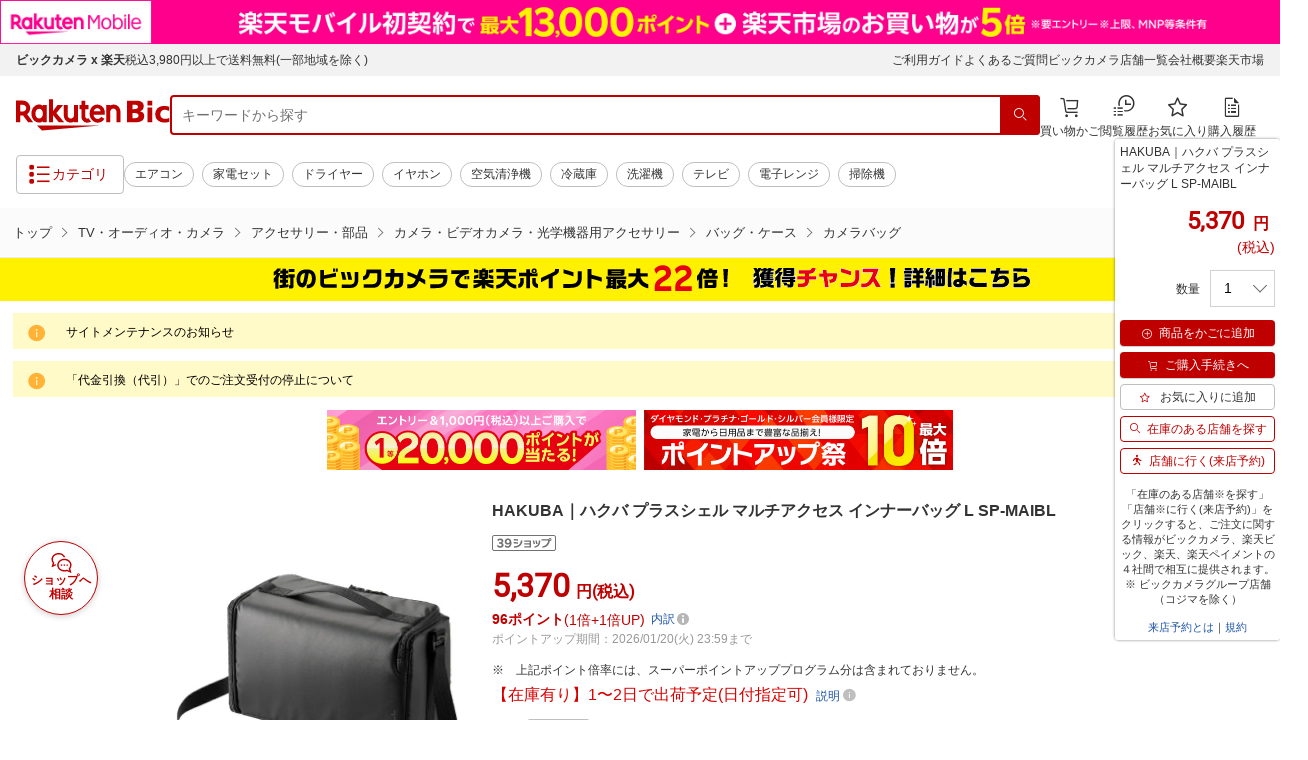

--- FILE ---
content_type: application/javascript; charset=UTF-8
request_url: https://biccamera.rakuten.co.jp/_nuxt/layouts/itemPageLayout.d65254914aaa8ba60f0e.js
body_size: 779
content:
webpackJsonp([8],{LQNP:function(t,e,s){"use strict";var n=s("hOPv"),r=s("qMGW"),o=s("VU/8")(n.a,r.a,!1,null,null,null);o.options.__file="components/IncludeHtml.vue",e.a=o.exports},OK8E:function(t,e,s){"use strict";var n=s("ORVq"),r=s("uZNQ"),o=s("VU/8")(n.a,r.a,!1,null,null,null);o.options.__file="components/Common/CommonFooter.vue",e.a=o.exports},ORVq:function(t,e,s){"use strict";var n=s("3mY7"),r=s("LQNP");e.a={name:"CommonFooter",components:{IncludeHtml:r.a},data:function(){return{includeHtmlPath:{footer:n.y}}}}},QC4s:function(t,e,s){"use strict";var n=s("e2Wj"),r=s("oGkc"),o=s("VU/8")(n.a,r.a,!1,null,null,null);o.options.__file="components/Common/CommonHeader.vue",e.a=o.exports},ZfaD:function(t,e,s){"use strict";var n=s("QC4s"),r=s("OK8E");e.a={name:"itemPageLayout",components:{CommonHeader:n.a,CommonFooter:r.a},head:function(){return{script:[{src:"/js/lib.js"},{src:"/js/globalCommon_dev.js"},{src:"/c/src/min/js/view-timer-1.0.0.min.js"},{src:"/js/categorySelect.js"},{src:"/js/fixFuncMenu.js"},{src:"/js/moreAccordion.js"},{src:"/js/scroller.js"},{src:"/js/tabSelect.js"},{src:"/js/slider.js"},{src:"/js/iframeResizer.min.js"},{src:"/js/floatingCoupon.js"},{src:"/js/floatingFunction.js"},{src:"/js/common.js"},"sp"==this.$store.state.device?{src:"https://r.r10s.jp/com/js/d/Rmodules/Rmodules-sp.min.js?v=1.16.4"}:{src:"https://r.r10s.jp/com/js/d/Rmodules/Rmodules.min.js?v=1.16.4"},{src:"https://r.r10s.jp/com/js/d/Rmodules/1.26/Rmodules-1.26.1.min.js"}]}},mounted:function(){this.$store.state.asyncLoading=!1,this.$store.dispatch("USER_INFORMATION_INIT",{params:""}),this.$store.dispatch("HEADER_CART_INIT")}}},e2Wj:function(t,e,s){"use strict";var n=s("3mY7"),r=s("LQNP");e.a={name:"CommonHeader",components:{IncludeHtml:r.a},data:function(){return{includeHtmlPath:{header:n.z}}}}},fQMa:function(t,e,s){"use strict";Object.defineProperty(e,"__esModule",{value:!0});var n=s("ZfaD"),r=s("xQW7"),o=s("VU/8")(n.a,r.a,!1,null,null,null);o.options.__file="layouts/itemPageLayout.vue",e.default=o.exports},hOPv:function(t,e,s){"use strict";var n=s("NYxO");e.a={name:"IncludeHtml",props:{path:String},computed:Object.assign({},Object(n.mapState)(["includeContents"]),{getHtml:function(){return this.includeContents[this.path]}})}},oGkc:function(t,e,s){"use strict";var n=function(){var t=this.$createElement,e=this._self._c||t;return e("section",[e("include-html",{attrs:{path:this.includeHtmlPath.header}})],1)};n._withStripped=!0;var r={render:n,staticRenderFns:[]};e.a=r},qMGW:function(t,e,s){"use strict";var n=function(){var t=this.$createElement,e=this._self._c||t;return this.getHtml?e("div",{domProps:{innerHTML:this._s(this.getHtml)}}):this._e()};n._withStripped=!0;var r={render:n,staticRenderFns:[]};e.a=r},uZNQ:function(t,e,s){"use strict";var n=function(){var t=this.$createElement;return(this._self._c||t)("include-html",{attrs:{path:this.includeHtmlPath.footer}})};n._withStripped=!0;var r={render:n,staticRenderFns:[]};e.a=r},xQW7:function(t,e,s){"use strict";var n=function(){var t=this.$createElement,e=this._self._c||t;return e("div",{attrs:{id:"wrapper"}},[e("CommonHeader"),e("nuxt"),e("CommonFooter")],1)};n._withStripped=!0;var r={render:n,staticRenderFns:[]};e.a=r}});

--- FILE ---
content_type: application/javascript; charset=UTF-8
request_url: https://api.ranking.rakuten.co.jp/q?qt=1&eid=11&du=7&protocol=secure&event_rnk_id=shop269553&offset=10&gid=211742&callback=jsonp1234567890123
body_size: 1720
content:
jsonp1234567890123({"code":"0","items":[{"asurakuareanames":"","asurakuareas":"","asurakuflg":"0","asurakuprefs":"","dealpoint":null,"genrecolor":"#BF0000","genrename":"TV・オーディオ・カメラ","haspricerange":0,"imageurl128":"https://tshop.r10s.jp/biccamera/cabinet/product/6940/00000009959280_a01.jpg?fitin=128:128","imageurl64":"https://tshop.r10s.jp/biccamera/cabinet/product/6940/00000009959280_a01.jpg?fitin=64:64","itemid":13716333,"itemname":"【エントリーで最大2万ポイント当たる｜1/20まで】 ビクセン｜Vixen 防振双眼鏡「ATER...","itemurl":"https://item.rakuten.co.jp/biccamera/4955295115129/","kakaku":"90,000円","mobileurl":"http://m.rakuten.co.jp/biccamera/n/4955295115129/","prerank":"0","price":"90000","rank":"1","revavedecimal":"88","revaveinteger":"4","reviewave":"4.88","reviewnum":"8","reviewurl":"https://review.rakuten.co.jp/item/1/269553_13716333/1.1/","revnumcomma":"8","rtrurl":"https://ranking.rakuten.co.jp/daily/211742/","shopid":269553,"shopname":"楽天ビック（ビックカメラ×楽天）","shopurl":"https://www.rakuten.co.jp/biccamera/","tags":null,"updatedate":"2026/01/18","updatetime":"09:02"},{"asurakuareanames":"","asurakuareas":"","asurakuflg":"0","asurakuprefs":"","dealpoint":null,"haspricerange":0,"imageurl128":"https://tshop.r10s.jp/biccamera/cabinet/product/13103/00000014170930_a01.jpg?fitin=128:128","imageurl64":"https://tshop.r10s.jp/biccamera/cabinet/product/13103/00000014170930_a01.jpg?fitin=64:64","itemid":15161297,"itemname":"Kodak｜コダック KODAK PIXPRO コンパクトデジタルカメラ CLASSIC SERIES ブラック C1...","itemurl":"https://item.rakuten.co.jp/biccamera/4978877516923/","kakaku":"19,110円","mobileurl":"http://m.rakuten.co.jp/biccamera/n/4978877516923/","prerank":"0","price":"19110","rank":"2","revavedecimal":"40","revaveinteger":"4","reviewave":"4.40","reviewnum":"5","reviewurl":"https://review.rakuten.co.jp/item/1/269553_15161297/1.1/","revnumcomma":"5","shopid":269553,"shopname":"楽天ビック（ビックカメラ×楽天）","shopurl":"https://www.rakuten.co.jp/biccamera/","tags":null},{"asurakuareanames":"","asurakuareas":"","asurakuflg":"0","asurakuprefs":"","dealpoint":null,"haspricerange":0,"imageurl128":"https://tshop.r10s.jp/biccamera/cabinet/product/9038/00000012222692_a01.jpg?fitin=128:128","imageurl64":"https://tshop.r10s.jp/biccamera/cabinet/product/9038/00000012222692_a01.jpg?fitin=64:64","itemid":14428449,"itemname":"REGZA｜レグザ 液晶テレビ REGZA(レグザ) 65E350M [65V型 /Bluetooth対応 /4K対応 /BS...","itemurl":"https://item.rakuten.co.jp/biccamera/4580652113021/","kakaku":"110,000円","mobileurl":"http://m.rakuten.co.jp/biccamera/n/4580652113021/","prerank":"0","price":"110000","rank":"3","revavedecimal":"27","revaveinteger":"4","reviewave":"4.27","reviewnum":"11","reviewurl":"https://review.rakuten.co.jp/item/1/269553_14428449/1.1/","revnumcomma":"11","shopid":269553,"shopname":"楽天ビック（ビックカメラ×楽天）","shopurl":"https://www.rakuten.co.jp/biccamera/","tags":null},{"asurakuareanames":"","asurakuareas":"","asurakuflg":"0","asurakuprefs":"","dealpoint":null,"haspricerange":0,"imageurl128":"https://tshop.r10s.jp/biccamera/cabinet/product/1536/00000001374715_a01.jpg?fitin=128:128","imageurl64":"https://tshop.r10s.jp/biccamera/cabinet/product/1536/00000001374715_a01.jpg?fitin=64:64","itemid":10034429,"itemname":"【エントリーで最大2万ポイント当たる｜1/20まで】 Nikon｜ニコン 双眼鏡「スポーツス...","itemurl":"https://item.rakuten.co.jp/biccamera/4571137582296/","kakaku":"11,880円","mobileurl":"http://m.rakuten.co.jp/biccamera/n/4571137582296/","prerank":"0","price":"11880","rank":"4","revavedecimal":"68","revaveinteger":"4","reviewave":"4.68","reviewnum":"25","reviewurl":"https://review.rakuten.co.jp/item/1/269553_10034429/1.1/","revnumcomma":"25","shopid":269553,"shopname":"楽天ビック（ビックカメラ×楽天）","shopurl":"https://www.rakuten.co.jp/biccamera/","tags":null},{"asurakuareanames":"","asurakuareas":"","asurakuflg":"0","asurakuprefs":"","dealpoint":null,"haspricerange":0,"imageurl128":"https://tshop.r10s.jp/biccamera/cabinet/product/12030/00000014053039_a01.jpg?fitin=128:128","imageurl64":"https://tshop.r10s.jp/biccamera/cabinet/product/12030/00000014053039_a01.jpg?fitin=64:64","itemid":15122755,"itemname":"【エントリーで最大2万ポイント当たる｜1/20まで】 TCLジャパンエレクトロニクス｜TCL...","itemurl":"https://item.rakuten.co.jp/biccamera/4589449351370/","kakaku":"63,455円","mobileurl":"http://m.rakuten.co.jp/biccamera/n/4589449351370/","prerank":"0","price":"63455","rank":"5","revavedecimal":"55","revaveinteger":"4","reviewave":"4.55","reviewnum":"11","reviewurl":"https://review.rakuten.co.jp/item/1/269553_15122755/1.1/","revnumcomma":"11","shopid":269553,"shopname":"楽天ビック（ビックカメラ×楽天）","shopurl":"https://www.rakuten.co.jp/biccamera/","tags":null},{"asurakuareanames":"","asurakuareas":"","asurakuflg":"0","asurakuprefs":"","dealpoint":null,"haspricerange":0,"imageurl128":"https://tshop.r10s.jp/biccamera/cabinet/product/11856/00000014002710_a01.jpg?fitin=128:128","imageurl64":"https://tshop.r10s.jp/biccamera/cabinet/product/11856/00000014002710_a01.jpg?fitin=64:64","itemid":15111243,"itemname":"【エントリーで最大2万ポイント当たる｜1/20まで】 SONY｜ソニー 完全ワイヤレスイヤ...","itemurl":"https://item.rakuten.co.jp/biccamera/4548736164253/","kakaku":"17,600円","mobileurl":"http://m.rakuten.co.jp/biccamera/n/4548736164253/","prerank":"0","price":"17600","rank":"6","revavedecimal":"00","revaveinteger":"4","reviewave":"4.00","reviewnum":"5","reviewurl":"https://review.rakuten.co.jp/item/1/269553_15111243/1.1/","revnumcomma":"5","shopid":269553,"shopname":"楽天ビック（ビックカメラ×楽天）","shopurl":"https://www.rakuten.co.jp/biccamera/","tags":null},{"asurakuareanames":"","asurakuareas":"","asurakuflg":"0","asurakuprefs":"","dealpoint":null,"haspricerange":0,"imageurl128":"https://tshop.r10s.jp/biccamera/cabinet/product/10719/00000013298739_a01.jpg?fitin=128:128","imageurl64":"https://tshop.r10s.jp/biccamera/cabinet/product/10719/00000013298739_a01.jpg?fitin=64:64","itemid":14904513,"itemname":"【エントリーで最大2万ポイント当たる｜1/20まで】 SONY｜ソニー 完全ワイヤレスイヤ...","itemurl":"https://item.rakuten.co.jp/biccamera/4548736161429/","kakaku":"7,956円","mobileurl":"http://m.rakuten.co.jp/biccamera/n/4548736161429/","prerank":"0","price":"7956","rank":"7","revavedecimal":"26","revaveinteger":"4","reviewave":"4.26","reviewnum":"23","reviewurl":"https://review.rakuten.co.jp/item/1/269553_14904513/1.1/","revnumcomma":"23","shopid":269553,"shopname":"楽天ビック（ビックカメラ×楽天）","shopurl":"https://www.rakuten.co.jp/biccamera/","tags":null},{"asurakuareanames":"","asurakuareas":"","asurakuflg":"0","asurakuprefs":"","dealpoint":null,"haspricerange":0,"imageurl128":"https://tshop.r10s.jp/biccamera/cabinet/product/6339/00000009018070_a01.jpg?fitin=128:128","imageurl64":"https://tshop.r10s.jp/biccamera/cabinet/product/6339/00000009018070_a01.jpg?fitin=64:64","itemid":13462748,"itemname":"【エントリーで最大2万ポイント当たる｜1/20まで】 Panasonic｜パナソニック ミニコン...","itemurl":"https://item.rakuten.co.jp/biccamera/4549980461037/","kakaku":"14,806円","mobileurl":"http://m.rakuten.co.jp/biccamera/n/4549980461037/","prerank":"0","price":"14806","rank":"8","revavedecimal":"47","revaveinteger":"4","reviewave":"4.47","reviewnum":"15","reviewurl":"https://review.rakuten.co.jp/item/1/269553_13462748/1.1/","revnumcomma":"15","shopid":269553,"shopname":"楽天ビック（ビックカメラ×楽天）","shopurl":"https://www.rakuten.co.jp/biccamera/","tags":null},{"asurakuareanames":"","asurakuareas":"","asurakuflg":"0","asurakuprefs":"","dealpoint":null,"haspricerange":0,"imageurl128":"https://tshop.r10s.jp/biccamera/cabinet/product/11856/00000014002711_a01.jpg?fitin=128:128","imageurl64":"https://tshop.r10s.jp/biccamera/cabinet/product/11856/00000014002711_a01.jpg?fitin=64:64","itemid":15111244,"itemname":"【エントリーで最大2万ポイント当たる｜1/20まで】 SONY｜ソニー 完全ワイヤレスイヤ...","itemurl":"https://item.rakuten.co.jp/biccamera/4548736164307/","kakaku":"17,600円","mobileurl":"http://m.rakuten.co.jp/biccamera/n/4548736164307/","prerank":"0","price":"17600","rank":"9","revavedecimal":"00","revaveinteger":"4","reviewave":"4.00","reviewnum":"1","reviewurl":"https://review.rakuten.co.jp/item/1/269553_15111244/1.1/","revnumcomma":"1","shopid":269553,"shopname":"楽天ビック（ビックカメラ×楽天）","shopurl":"https://www.rakuten.co.jp/biccamera/","tags":null},{"asurakuareanames":"","asurakuareas":"","asurakuflg":"0","asurakuprefs":"","dealpoint":null,"haspricerange":0,"imageurl128":"https://tshop.r10s.jp/biccamera/cabinet/product/8206/00000011574030_a01.jpg?fitin=128:128","imageurl64":"https://tshop.r10s.jp/biccamera/cabinet/product/8206/00000011574030_a01.jpg?fitin=64:64","itemid":14169735,"itemname":"【エントリーで最大2万ポイント当たる｜1/20まで】 NTT sonority｜NTTソノリティ ビー...","itemurl":"https://item.rakuten.co.jp/biccamera/4595640827019/","kakaku":"25,190円","mobileurl":"http://m.rakuten.co.jp/biccamera/n/4595640827019/","prerank":"0","price":"25190","rank":"10","revavedecimal":"00","revaveinteger":"0","reviewave":"0.00","reviewnum":"0","reviewurl":"https://review.rakuten.co.jp/item/1/269553_14169735/1.1/","revnumcomma":"0","shopid":269553,"shopname":"楽天ビック（ビックカメラ×楽天）","shopurl":"https://www.rakuten.co.jp/biccamera/","tags":null}],"num":10,"query":{"abt":"","age":"0","area":"00","arf":"0","du":"7","eid":"11","enc":"1","event_rnk_id":"shop269553","ge":"9","gid":"211742","iid":"","kw":"","len":"0","lv":"1","ly":"","mb":"0","mv":"1","offset":"10","pr":"00","price":"0","prl":"","protocol":"secure","pru":"","qt":"1","rt":"1","rvf":"0","s4type":"1","sgid":"","sl":"0","slen":"0","soffset":"","sqt":"0","srt":"1","sstart":"","st":"0","start":"1","stx":"","tag":""},"rankingid":0,"status":"Success"})

--- FILE ---
content_type: application/javascript
request_url: https://cart-api.step.rakuten.co.jp/rms/mall/cart/jsonp/list/?sid=2370&callback=jQuery37005110304699583172_1768774732346&_=1768774732347
body_size: -13
content:
jQuery37005110304699583172_1768774732346({"status":"300","message":"cartKey not created.","count":""})